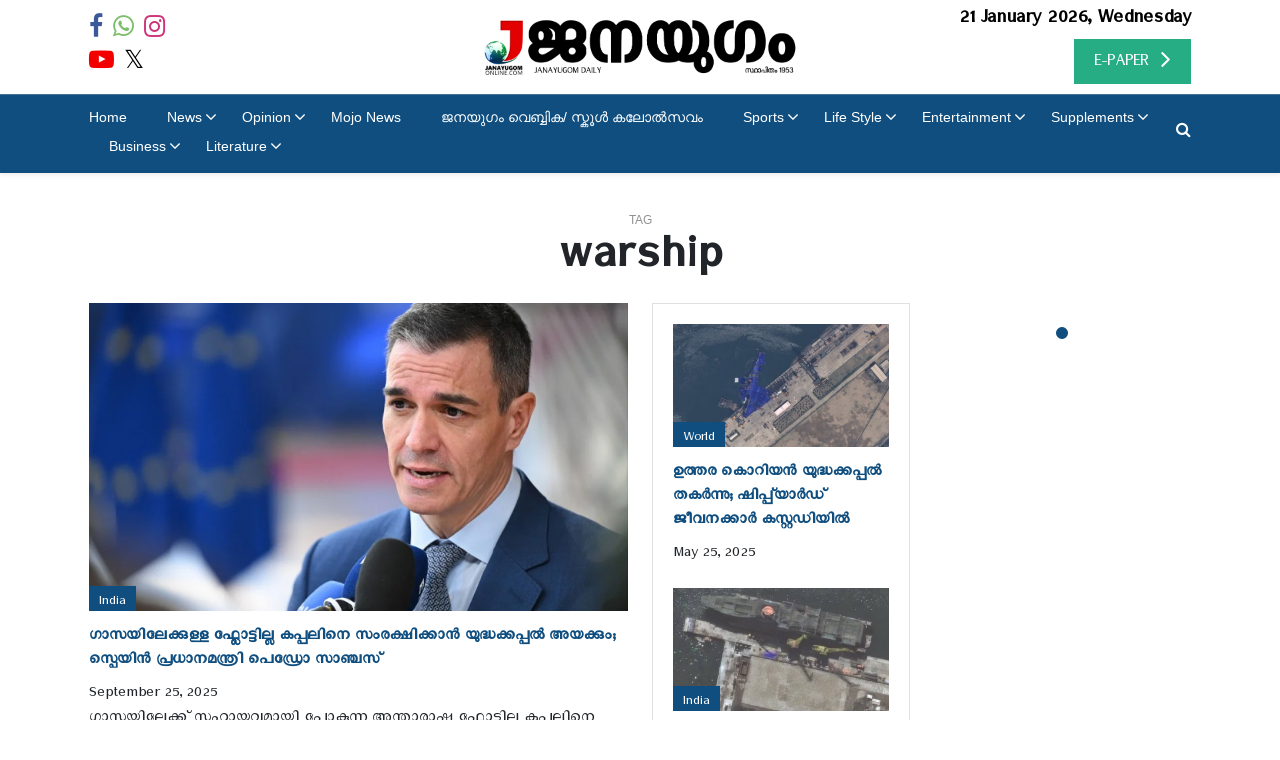

--- FILE ---
content_type: text/html; charset=UTF-8
request_url: https://janayugomonline.com/tag/warship/
body_size: 12076
content:
<!DOCTYPE html>
<html lang="en-US" itemscope itemtype="https://schema.org/WebSite">
<head>
    <meta charset="UTF-8">
    <meta http-equiv="X-UA-Compatible" content="IE=edge">
    <meta name="viewport" content="width=device-width, initial-scale=1">
    <link rel="stylesheet" href="https://cdnjs.cloudflare.com/ajax/libs/font-awesome/4.7.0/css/font-awesome.min.css">
    <title>warship - Janayugom Online</title>
<meta name='robots' content='max-image-preview:large' />
<link rel='dns-prefetch' href='//platform-api.sharethis.com' />
<link rel="alternate" type="application/rss+xml" title="Janayugom Online &raquo; Feed" href="https://janayugomonline.com/feed/" />
<link rel="alternate" type="application/rss+xml" title="Janayugom Online &raquo; warship Tag Feed" href="https://janayugomonline.com/tag/warship/feed/" />
<style id='wp-img-auto-sizes-contain-inline-css' type='text/css'>
img:is([sizes=auto i],[sizes^="auto," i]){contain-intrinsic-size:3000px 1500px}
/*# sourceURL=wp-img-auto-sizes-contain-inline-css */
</style>

<style id='wp-emoji-styles-inline-css' type='text/css'>

	img.wp-smiley, img.emoji {
		display: inline !important;
		border: none !important;
		box-shadow: none !important;
		height: 1em !important;
		width: 1em !important;
		margin: 0 0.07em !important;
		vertical-align: -0.1em !important;
		background: none !important;
		padding: 0 !important;
	}
/*# sourceURL=wp-emoji-styles-inline-css */
</style>
<link rel='stylesheet' id='wp-block-library-css' href='https://janayugomonline.com/wp-includes/css/dist/block-library/style.min.css?ver=6.9' type='text/css' media='all' />
<style id='global-styles-inline-css' type='text/css'>
:root{--wp--preset--aspect-ratio--square: 1;--wp--preset--aspect-ratio--4-3: 4/3;--wp--preset--aspect-ratio--3-4: 3/4;--wp--preset--aspect-ratio--3-2: 3/2;--wp--preset--aspect-ratio--2-3: 2/3;--wp--preset--aspect-ratio--16-9: 16/9;--wp--preset--aspect-ratio--9-16: 9/16;--wp--preset--color--black: #000000;--wp--preset--color--cyan-bluish-gray: #abb8c3;--wp--preset--color--white: #ffffff;--wp--preset--color--pale-pink: #f78da7;--wp--preset--color--vivid-red: #cf2e2e;--wp--preset--color--luminous-vivid-orange: #ff6900;--wp--preset--color--luminous-vivid-amber: #fcb900;--wp--preset--color--light-green-cyan: #7bdcb5;--wp--preset--color--vivid-green-cyan: #00d084;--wp--preset--color--pale-cyan-blue: #8ed1fc;--wp--preset--color--vivid-cyan-blue: #0693e3;--wp--preset--color--vivid-purple: #9b51e0;--wp--preset--gradient--vivid-cyan-blue-to-vivid-purple: linear-gradient(135deg,rgb(6,147,227) 0%,rgb(155,81,224) 100%);--wp--preset--gradient--light-green-cyan-to-vivid-green-cyan: linear-gradient(135deg,rgb(122,220,180) 0%,rgb(0,208,130) 100%);--wp--preset--gradient--luminous-vivid-amber-to-luminous-vivid-orange: linear-gradient(135deg,rgb(252,185,0) 0%,rgb(255,105,0) 100%);--wp--preset--gradient--luminous-vivid-orange-to-vivid-red: linear-gradient(135deg,rgb(255,105,0) 0%,rgb(207,46,46) 100%);--wp--preset--gradient--very-light-gray-to-cyan-bluish-gray: linear-gradient(135deg,rgb(238,238,238) 0%,rgb(169,184,195) 100%);--wp--preset--gradient--cool-to-warm-spectrum: linear-gradient(135deg,rgb(74,234,220) 0%,rgb(151,120,209) 20%,rgb(207,42,186) 40%,rgb(238,44,130) 60%,rgb(251,105,98) 80%,rgb(254,248,76) 100%);--wp--preset--gradient--blush-light-purple: linear-gradient(135deg,rgb(255,206,236) 0%,rgb(152,150,240) 100%);--wp--preset--gradient--blush-bordeaux: linear-gradient(135deg,rgb(254,205,165) 0%,rgb(254,45,45) 50%,rgb(107,0,62) 100%);--wp--preset--gradient--luminous-dusk: linear-gradient(135deg,rgb(255,203,112) 0%,rgb(199,81,192) 50%,rgb(65,88,208) 100%);--wp--preset--gradient--pale-ocean: linear-gradient(135deg,rgb(255,245,203) 0%,rgb(182,227,212) 50%,rgb(51,167,181) 100%);--wp--preset--gradient--electric-grass: linear-gradient(135deg,rgb(202,248,128) 0%,rgb(113,206,126) 100%);--wp--preset--gradient--midnight: linear-gradient(135deg,rgb(2,3,129) 0%,rgb(40,116,252) 100%);--wp--preset--font-size--small: 13px;--wp--preset--font-size--medium: 20px;--wp--preset--font-size--large: 36px;--wp--preset--font-size--x-large: 42px;--wp--preset--spacing--20: 0.44rem;--wp--preset--spacing--30: 0.67rem;--wp--preset--spacing--40: 1rem;--wp--preset--spacing--50: 1.5rem;--wp--preset--spacing--60: 2.25rem;--wp--preset--spacing--70: 3.38rem;--wp--preset--spacing--80: 5.06rem;--wp--preset--shadow--natural: 6px 6px 9px rgba(0, 0, 0, 0.2);--wp--preset--shadow--deep: 12px 12px 50px rgba(0, 0, 0, 0.4);--wp--preset--shadow--sharp: 6px 6px 0px rgba(0, 0, 0, 0.2);--wp--preset--shadow--outlined: 6px 6px 0px -3px rgb(255, 255, 255), 6px 6px rgb(0, 0, 0);--wp--preset--shadow--crisp: 6px 6px 0px rgb(0, 0, 0);}:where(.is-layout-flex){gap: 0.5em;}:where(.is-layout-grid){gap: 0.5em;}body .is-layout-flex{display: flex;}.is-layout-flex{flex-wrap: wrap;align-items: center;}.is-layout-flex > :is(*, div){margin: 0;}body .is-layout-grid{display: grid;}.is-layout-grid > :is(*, div){margin: 0;}:where(.wp-block-columns.is-layout-flex){gap: 2em;}:where(.wp-block-columns.is-layout-grid){gap: 2em;}:where(.wp-block-post-template.is-layout-flex){gap: 1.25em;}:where(.wp-block-post-template.is-layout-grid){gap: 1.25em;}.has-black-color{color: var(--wp--preset--color--black) !important;}.has-cyan-bluish-gray-color{color: var(--wp--preset--color--cyan-bluish-gray) !important;}.has-white-color{color: var(--wp--preset--color--white) !important;}.has-pale-pink-color{color: var(--wp--preset--color--pale-pink) !important;}.has-vivid-red-color{color: var(--wp--preset--color--vivid-red) !important;}.has-luminous-vivid-orange-color{color: var(--wp--preset--color--luminous-vivid-orange) !important;}.has-luminous-vivid-amber-color{color: var(--wp--preset--color--luminous-vivid-amber) !important;}.has-light-green-cyan-color{color: var(--wp--preset--color--light-green-cyan) !important;}.has-vivid-green-cyan-color{color: var(--wp--preset--color--vivid-green-cyan) !important;}.has-pale-cyan-blue-color{color: var(--wp--preset--color--pale-cyan-blue) !important;}.has-vivid-cyan-blue-color{color: var(--wp--preset--color--vivid-cyan-blue) !important;}.has-vivid-purple-color{color: var(--wp--preset--color--vivid-purple) !important;}.has-black-background-color{background-color: var(--wp--preset--color--black) !important;}.has-cyan-bluish-gray-background-color{background-color: var(--wp--preset--color--cyan-bluish-gray) !important;}.has-white-background-color{background-color: var(--wp--preset--color--white) !important;}.has-pale-pink-background-color{background-color: var(--wp--preset--color--pale-pink) !important;}.has-vivid-red-background-color{background-color: var(--wp--preset--color--vivid-red) !important;}.has-luminous-vivid-orange-background-color{background-color: var(--wp--preset--color--luminous-vivid-orange) !important;}.has-luminous-vivid-amber-background-color{background-color: var(--wp--preset--color--luminous-vivid-amber) !important;}.has-light-green-cyan-background-color{background-color: var(--wp--preset--color--light-green-cyan) !important;}.has-vivid-green-cyan-background-color{background-color: var(--wp--preset--color--vivid-green-cyan) !important;}.has-pale-cyan-blue-background-color{background-color: var(--wp--preset--color--pale-cyan-blue) !important;}.has-vivid-cyan-blue-background-color{background-color: var(--wp--preset--color--vivid-cyan-blue) !important;}.has-vivid-purple-background-color{background-color: var(--wp--preset--color--vivid-purple) !important;}.has-black-border-color{border-color: var(--wp--preset--color--black) !important;}.has-cyan-bluish-gray-border-color{border-color: var(--wp--preset--color--cyan-bluish-gray) !important;}.has-white-border-color{border-color: var(--wp--preset--color--white) !important;}.has-pale-pink-border-color{border-color: var(--wp--preset--color--pale-pink) !important;}.has-vivid-red-border-color{border-color: var(--wp--preset--color--vivid-red) !important;}.has-luminous-vivid-orange-border-color{border-color: var(--wp--preset--color--luminous-vivid-orange) !important;}.has-luminous-vivid-amber-border-color{border-color: var(--wp--preset--color--luminous-vivid-amber) !important;}.has-light-green-cyan-border-color{border-color: var(--wp--preset--color--light-green-cyan) !important;}.has-vivid-green-cyan-border-color{border-color: var(--wp--preset--color--vivid-green-cyan) !important;}.has-pale-cyan-blue-border-color{border-color: var(--wp--preset--color--pale-cyan-blue) !important;}.has-vivid-cyan-blue-border-color{border-color: var(--wp--preset--color--vivid-cyan-blue) !important;}.has-vivid-purple-border-color{border-color: var(--wp--preset--color--vivid-purple) !important;}.has-vivid-cyan-blue-to-vivid-purple-gradient-background{background: var(--wp--preset--gradient--vivid-cyan-blue-to-vivid-purple) !important;}.has-light-green-cyan-to-vivid-green-cyan-gradient-background{background: var(--wp--preset--gradient--light-green-cyan-to-vivid-green-cyan) !important;}.has-luminous-vivid-amber-to-luminous-vivid-orange-gradient-background{background: var(--wp--preset--gradient--luminous-vivid-amber-to-luminous-vivid-orange) !important;}.has-luminous-vivid-orange-to-vivid-red-gradient-background{background: var(--wp--preset--gradient--luminous-vivid-orange-to-vivid-red) !important;}.has-very-light-gray-to-cyan-bluish-gray-gradient-background{background: var(--wp--preset--gradient--very-light-gray-to-cyan-bluish-gray) !important;}.has-cool-to-warm-spectrum-gradient-background{background: var(--wp--preset--gradient--cool-to-warm-spectrum) !important;}.has-blush-light-purple-gradient-background{background: var(--wp--preset--gradient--blush-light-purple) !important;}.has-blush-bordeaux-gradient-background{background: var(--wp--preset--gradient--blush-bordeaux) !important;}.has-luminous-dusk-gradient-background{background: var(--wp--preset--gradient--luminous-dusk) !important;}.has-pale-ocean-gradient-background{background: var(--wp--preset--gradient--pale-ocean) !important;}.has-electric-grass-gradient-background{background: var(--wp--preset--gradient--electric-grass) !important;}.has-midnight-gradient-background{background: var(--wp--preset--gradient--midnight) !important;}.has-small-font-size{font-size: var(--wp--preset--font-size--small) !important;}.has-medium-font-size{font-size: var(--wp--preset--font-size--medium) !important;}.has-large-font-size{font-size: var(--wp--preset--font-size--large) !important;}.has-x-large-font-size{font-size: var(--wp--preset--font-size--x-large) !important;}
/*# sourceURL=global-styles-inline-css */
</style>

<style id='classic-theme-styles-inline-css' type='text/css'>
/*! This file is auto-generated */
.wp-block-button__link{color:#fff;background-color:#32373c;border-radius:9999px;box-shadow:none;text-decoration:none;padding:calc(.667em + 2px) calc(1.333em + 2px);font-size:1.125em}.wp-block-file__button{background:#32373c;color:#fff;text-decoration:none}
/*# sourceURL=/wp-includes/css/classic-themes.min.css */
</style>
<link rel='stylesheet' id='wp-components-css' href='https://janayugomonline.com/wp-includes/css/dist/components/style.min.css?ver=6.9' type='text/css' media='all' />
<link rel='stylesheet' id='wp-preferences-css' href='https://janayugomonline.com/wp-includes/css/dist/preferences/style.min.css?ver=6.9' type='text/css' media='all' />
<link rel='stylesheet' id='wp-block-editor-css' href='https://janayugomonline.com/wp-includes/css/dist/block-editor/style.min.css?ver=6.9' type='text/css' media='all' />
<link rel='stylesheet' id='popup-maker-block-library-style-css' href='https://janayugomonline.com/wp-content/plugins/popup-maker/dist/packages/block-library-style.css?ver=dbea705cfafe089d65f1' type='text/css' media='all' />
<link rel='stylesheet' id='share-this-share-buttons-sticky-css' href='https://janayugomonline.com/wp-content/plugins/sharethis-share-buttons/css/mu-style.css?ver=1755092985' type='text/css' media='all' />
<link rel='stylesheet' id='theme-style-css' href='https://janayugomonline.com/wp-content/themes/janayugom/style.css?ver=1.0.0' type='text/css' media='all' />
<link rel='stylesheet' id='bootstrap-css' href='https://janayugomonline.com/wp-content/themes/janayugom/css/bootstrap.min.css?ver=6.9' type='text/css' media='all' />
<link rel='stylesheet' id='slick-css' href='https://janayugomonline.com/wp-content/themes/janayugom/css/slick.css?ver=6.9' type='text/css' media='all' />
<link rel='stylesheet' id='style-css' href='https://janayugomonline.com/wp-content/themes/janayugom/css/style.css?ver=6.9' type='text/css' media='all' />
<link rel='stylesheet' id='custom_style-css' href='https://janayugomonline.com/wp-content/themes/janayugom/css/custom_style.css?ver=6.9' type='text/css' media='all' />
<link rel='stylesheet' id='responsive_style-css' href='https://janayugomonline.com/wp-content/themes/janayugom/css/responsive_style.css?ver=6.9' type='text/css' media='all' />
<link rel='stylesheet' id='icon-css' href='https://janayugomonline.com/wp-content/themes/janayugom/css/icon.css?ver=6.9' type='text/css' media='all' />
<style id='wp-typography-custom-inline-css' type='text/css'>
sub, sup{font-size: 75%;line-height: 100%}sup{vertical-align: 60%}sub{vertical-align: -10%}.amp{font-family: Baskerville, "Goudy Old Style", Palatino, "Book Antiqua", "Warnock Pro", serif;font-size: 1.1em;font-style: italic;font-weight: normal;line-height: 1em}.caps{font-size: 90%}.dquo{margin-left: -0.4em}.quo{margin-left: -0.2em}.pull-single{margin-left: -0.15em}.push-single{margin-right: 0.15em}.pull-double{margin-left: -0.38em}.push-double{margin-right: 0.38em}
/*# sourceURL=wp-typography-custom-inline-css */
</style>
<style id='wp-typography-safari-font-workaround-inline-css' type='text/css'>
body {-webkit-font-feature-settings: "liga";font-feature-settings: "liga";-ms-font-feature-settings: normal;}
/*# sourceURL=wp-typography-safari-font-workaround-inline-css */
</style>
<style id='rocket-lazyload-inline-css' type='text/css'>
.rll-youtube-player{position:relative;padding-bottom:56.23%;height:0;overflow:hidden;max-width:100%;}.rll-youtube-player:focus-within{outline: 2px solid currentColor;outline-offset: 5px;}.rll-youtube-player iframe{position:absolute;top:0;left:0;width:100%;height:100%;z-index:100;background:0 0}.rll-youtube-player img{bottom:0;display:block;left:0;margin:auto;max-width:100%;width:100%;position:absolute;right:0;top:0;border:none;height:auto;-webkit-transition:.4s all;-moz-transition:.4s all;transition:.4s all}.rll-youtube-player img:hover{-webkit-filter:brightness(75%)}.rll-youtube-player .play{height:100%;width:100%;left:0;top:0;position:absolute;background:url(https://janayugomonline.com/wp-content/plugins/rocket-lazy-load/assets/img/youtube.png) no-repeat center;background-color: transparent !important;cursor:pointer;border:none;}
/*# sourceURL=rocket-lazyload-inline-css */
</style>
<script type="text/javascript" src="//platform-api.sharethis.com/js/sharethis.js?ver=2.3.6#property=610a69174a9625001f7864e1&amp;product=inline-buttons&amp;source=sharethis-share-buttons-wordpress" id="share-this-share-buttons-mu-js"></script>

<!-- OG: 3.2.3 -->
<meta property="og:image" content="https://janayugomonline.com/wp-content/uploads/2021/09/jfav.png"><meta property="og:type" content="website"><meta property="og:locale" content="en_US"><meta property="og:site_name" content="Janayugom Online"><meta property="og:url" content="https://janayugomonline.com/tag/warship/"><meta property="og:title" content="warship - Janayugom Online">

<meta property="twitter:partner" content="ogwp"><meta property="twitter:title" content="warship - Janayugom Online"><meta property="twitter:url" content="https://janayugomonline.com/tag/warship/">
<meta itemprop="image" content="https://janayugomonline.com/wp-content/uploads/2021/09/jfav.png"><meta itemprop="name" content="warship - Janayugom Online"><meta itemprop="tagline" content="Malayalam News Portal | Latest Malayalam News| Malayalam News | Kerala News | Malayalam Daily | Kerala political news | CPI-Communist Party of India | Epaper | Asian News | Latest Indian News | Online Newspaper | Online Indian newspaper | National News | International News | Health | Janayugam | Daily Newspaper | Sports | Business | Opinions | Articles | Editorial | Kerala Tourism | Kerala Travel | Breaking News | Movies | janayugomoline | Celebrities | Lifestyle | Photos &amp; Videos | Gulf News">
<!-- /OG -->

<link rel="https://api.w.org/" href="https://janayugomonline.com/wp-json/" /><link rel="alternate" title="JSON" type="application/json" href="https://janayugomonline.com/wp-json/wp/v2/tags/218074" /><link rel="EditURI" type="application/rsd+xml" title="RSD" href="https://janayugomonline.com/xmlrpc.php?rsd" />
<meta name="generator" content="WordPress 6.9" />
<style type="text/css">@media only screen and (min-width: 1024px){li#menu-item-524405 ul.mega_dropdown{left:unset!important;right:100% !important;top:-13px!important;}}</style>
<script async id='zwidget' src='https://scriplib.zeeker.com/app.bundle.js?id=b075897a-adaf-4905-ab01-a0e65679c859&amp;tagname='></script><!-- There is no amphtml version available for this URL. --><link rel="icon" href="https://janayugomonline.com/wp-content/uploads/2021/09/jfav.png" sizes="32x32" />
<link rel="icon" href="https://janayugomonline.com/wp-content/uploads/2021/09/jfav.png" sizes="192x192" />
<link rel="apple-touch-icon" href="https://janayugomonline.com/wp-content/uploads/2021/09/jfav.png" />
<meta name="msapplication-TileImage" content="https://janayugomonline.com/wp-content/uploads/2021/09/jfav.png" />
		<style type="text/css" id="wp-custom-css">
			@media (min-width: 1200px) {
  .container {
			max-width: 90%;
	}
}
@media (min-width: 992px) {
	header .header-bottom ul.menu {
			justify-content: left;
	}
	header .header-bottom ul.menu>li:first-child {
			padding-left: 0px;
	}	
}
@media (max-width: 767px) {
	.author_img {
		margin-bottom: 15px;
	}
}
/*body.home .date {
	display: none;
}*/
.fa-twitter:before {
    content: "𝕏";
}
.header-top .fa-twitter:before {
    color: black;
}
.footer-bottom .fa-twitter:before {
    color: #CCC;
}
i.fa {
    font-family: 'FontAwesome' !important;
}		</style>
		<noscript><style id="rocket-lazyload-nojs-css">.rll-youtube-player, [data-lazy-src]{display:none !important;}</style></noscript>	<script async src="https://pagead2.googlesyndication.com/pagead/js/adsbygoogle.js?client=ca-pub-5104959676479695"
     crossorigin="anonymous"></script>
</head>
<body class="archive tag tag-warship tag-218074 wp-theme-janayugom">

<header>
    <div class="header-top" style=" --background-color : #fff; --font-color : #000;">
        <div class="container">
            <div class="row align-items-center">
                <div class="col-lg-3 col-md-12 min-992">
                    <div class="row align-items-center">
                        <div class="col-lg-6 col-md-12">
                            <ul class="social_links"><li><a href="https://www.facebook.com/janayugomdaily" target="_blank"><i class="fa fa-facebook" aria-hidden="true"></i></a></li><li><a href="https://wa.me/<919846954321>" target="_blank"><i class="fa fa-whatsapp" aria-hidden="true"></i></a></li><li><a href="https://www.instagram.com/janayugomonline/" target="_blank"><i class="fa fa-instagram" aria-hidden="true"></i></a></li><li><a href="https://www.youtube.com/c/JANAYUGOMONLINEOfficial" target="_blank"><i class="fa fa-youtube-play" aria-hidden="true"></i></a></li><li><a href="https://x.com/janayugomo" target="_blank"><i class="fa fa-twitter" aria-hidden="true"></i></a></li></ul>                        </div>
                        <div class="col-lg-6 col-md-12">
                            <div class="highlights"></div>                        </div>
                    </div>
                </div>
                <div class="col-lg-6 col-7">
                    <div class="header_logo"><a href="https://janayugomonline.com"><img src="data:image/svg+xml,%3Csvg%20xmlns='http://www.w3.org/2000/svg'%20viewBox='0%200%200%200'%3E%3C/svg%3E" data-lazy-src="https://janayugomonline.com/wp-content/uploads/2022/06/janayugomonline_logo.png"><noscript><img src="https://janayugomonline.com/wp-content/uploads/2022/06/janayugomonline_logo.png"></noscript></a></div>                </div>
                <div class="col-lg-3 col-5">
                    <div class="date"> 
						 21 January 2026, Wednesday						<!--January 21, 2026 Wednesday -->
                    </div>
                    <div class="max-991 mob-header-action-icons">
                        	<button type="button" class="search-btn" data-toggle="modal" data-target="#searchForm">
              		<i class="fa fa-search" aria-hidden="true"></i>
            	</button>                        <div class="max-991"><div class="e_paper_link"><a href="http://epaper.janayugomonline.com/" target="_blank"><span class="min-992">E-PAPER</span><span class="max-991"><img src="data:image/svg+xml,%3Csvg%20xmlns='http://www.w3.org/2000/svg'%20viewBox='0%200%200%200'%3E%3C/svg%3E" alt="E-PAPER" data-lazy-src="https://janayugomonline.com/wp-content/uploads/2022/06/e_paper_32.jpg"><noscript><img src="https://janayugomonline.com/wp-content/uploads/2022/06/e_paper_32.jpg" alt="E-PAPER"></noscript></span></a></div></div>
                        <div class="breadcrumbs">
                            <span></span>
                            <span></span>
                            <span></span>
                        </div>
                    </div>
                    <div class="min-992"><div class="e_paper_link"><a href="http://epaper.janayugomonline.com/" target="_blank"><span class="min-992">E-PAPER</span><span class="max-991"><img src="data:image/svg+xml,%3Csvg%20xmlns='http://www.w3.org/2000/svg'%20viewBox='0%200%200%200'%3E%3C/svg%3E" alt="E-PAPER" data-lazy-src="https://janayugomonline.com/wp-content/uploads/2022/06/e_paper_32.jpg"><noscript><img src="https://janayugomonline.com/wp-content/uploads/2022/06/e_paper_32.jpg" alt="E-PAPER"></noscript></span></a></div></div>
                </div>
            </div>
        </div>
    </div>
    <div class="header-bottom" id="stickyHeader" style=" --background-color : #0f4e7f; --font-color : #ffffff;">
        <div class="container">
            <ul id="menu-menu" class="menu"><li id="menu-item-622728" class="menu-item menu-item-type-post_type menu-item-object-page menu-item-home menu-item-622728"><a href="https://janayugomonline.com/">Home</a></li>
<li id="menu-item-701" class="menu-item menu-item-type-taxonomy menu-item-object-category menu-item-has-children menu-item-701"><a href="https://janayugomonline.com/category/cat-news/">News</a>
<ul class="sub-menu">
	<li id="menu-item-294453" class="menu-item menu-item-type-taxonomy menu-item-object-category menu-item-294453"><a href="https://janayugomonline.com/category/cat-news/kerala/">Kerala</a></li>
	<li id="menu-item-348" class="menu-item menu-item-type-taxonomy menu-item-object-category menu-item-348"><a href="https://janayugomonline.com/category/cat-news/india/">India</a></li>
	<li id="menu-item-347" class="menu-item menu-item-type-taxonomy menu-item-object-category menu-item-347"><a href="https://janayugomonline.com/category/cat-news/world/">World</a></li>
	<li id="menu-item-423912" class="menu-item menu-item-type-taxonomy menu-item-object-category menu-item-423912"><a href="https://janayugomonline.com/category/pravasi/">Pravasi</a></li>
	<li id="menu-item-655221" class="menu-item menu-item-type-taxonomy menu-item-object-category menu-item-655221"><a href="https://janayugomonline.com/category/cat-news/crime-news/">Crime News</a></li>
	<li id="menu-item-615" class="menu-item menu-item-type-taxonomy menu-item-object-category menu-item-has-children menu-item-615"><a href="https://janayugomonline.com/category/district-news/">District News</a>
	<ul class="sub-menu">
		<li id="menu-item-526348" class="menu-item menu-item-type-taxonomy menu-item-object-category menu-item-526348"><a href="https://janayugomonline.com/category/district-news/thiruvananthapuram/">Thiruvananthapuram</a></li>
		<li id="menu-item-526347" class="menu-item menu-item-type-taxonomy menu-item-object-category menu-item-526347"><a href="https://janayugomonline.com/category/district-news/kollam/">Kollam</a></li>
		<li id="menu-item-526345" class="menu-item menu-item-type-taxonomy menu-item-object-category menu-item-526345"><a href="https://janayugomonline.com/category/district-news/pathanamthitta/">Pathanamthitta</a></li>
		<li id="menu-item-526346" class="menu-item menu-item-type-taxonomy menu-item-object-category menu-item-526346"><a href="https://janayugomonline.com/category/district-news/alappuzha/">Alappuzha</a></li>
		<li id="menu-item-526344" class="menu-item menu-item-type-taxonomy menu-item-object-category menu-item-526344"><a href="https://janayugomonline.com/category/district-news/kottayam/">Kottayam</a></li>
		<li id="menu-item-526343" class="menu-item menu-item-type-taxonomy menu-item-object-category menu-item-526343"><a href="https://janayugomonline.com/category/district-news/idukki/">Idukki</a></li>
		<li id="menu-item-526342" class="menu-item menu-item-type-taxonomy menu-item-object-category menu-item-526342"><a href="https://janayugomonline.com/category/district-news/ernakulam/">Ernakulam</a></li>
		<li id="menu-item-526341" class="menu-item menu-item-type-taxonomy menu-item-object-category menu-item-526341"><a href="https://janayugomonline.com/category/district-news/thrissur/">Thrissur</a></li>
		<li id="menu-item-526340" class="menu-item menu-item-type-taxonomy menu-item-object-category menu-item-526340"><a href="https://janayugomonline.com/category/district-news/palakkad/">Palakkad</a></li>
		<li id="menu-item-526339" class="menu-item menu-item-type-taxonomy menu-item-object-category menu-item-526339"><a href="https://janayugomonline.com/category/district-news/malappuram/">Malappuram</a></li>
		<li id="menu-item-526338" class="menu-item menu-item-type-taxonomy menu-item-object-category menu-item-526338"><a href="https://janayugomonline.com/category/district-news/kozhikode/">Kozhikode</a></li>
		<li id="menu-item-526350" class="menu-item menu-item-type-taxonomy menu-item-object-category menu-item-526350"><a href="https://janayugomonline.com/category/district-news/wayanad/">Wayanad</a></li>
		<li id="menu-item-526337" class="menu-item menu-item-type-taxonomy menu-item-object-category menu-item-526337"><a href="https://janayugomonline.com/category/district-news/kannur/">Kannur</a></li>
		<li id="menu-item-526349" class="menu-item menu-item-type-taxonomy menu-item-object-category menu-item-526349"><a href="https://janayugomonline.com/category/district-news/kasaragod/">Kasaragod</a></li>
	</ul>
</li>
	<li id="menu-item-625048" class="menu-item menu-item-type-taxonomy menu-item-object-category menu-item-625048"><a href="https://janayugomonline.com/category/cat-news/niyamasabha-news/">നിയമസഭ വാര്‍ത്തകള്‍</a></li>
</ul>
</li>
<li id="menu-item-458" class="menu-item menu-item-type-taxonomy menu-item-object-category menu-item-has-children menu-item-458"><a href="https://janayugomonline.com/category/opinion/">Opinion</a>
<ul class="sub-menu">
	<li id="menu-item-463" class="menu-item menu-item-type-taxonomy menu-item-object-category menu-item-463"><a href="https://janayugomonline.com/category/opinion/editorial/">Editorial</a></li>
	<li id="menu-item-461" class="menu-item menu-item-type-taxonomy menu-item-object-category menu-item-461"><a href="https://janayugomonline.com/category/opinion/columns/">Columns</a></li>
	<li id="menu-item-459" class="menu-item menu-item-type-taxonomy menu-item-object-category menu-item-459"><a href="https://janayugomonline.com/category/opinion/articles/">Articles</a></li>
	<li id="menu-item-464" class="menu-item menu-item-type-taxonomy menu-item-object-category menu-item-464"><a href="https://janayugomonline.com/category/opinion/interview/">Interview</a></li>
	<li id="menu-item-462" class="menu-item menu-item-type-taxonomy menu-item-object-category menu-item-462"><a href="https://janayugomonline.com/category/opinion/comment/">Comment</a></li>
	<li id="menu-item-465" class="menu-item menu-item-type-taxonomy menu-item-object-category menu-item-465"><a href="https://janayugomonline.com/category/opinion/letters/">Letters</a></li>
</ul>
</li>
<li id="menu-item-655230" class="menu-item menu-item-type-taxonomy menu-item-object-category menu-item-655230"><a href="https://janayugomonline.com/category/cat-news/mojo-news/">Mojo News</a></li>
<li id="menu-item-655229" class="menu-item menu-item-type-taxonomy menu-item-object-category menu-item-655229"><a href="https://janayugomonline.com/category/janayugom-webika/">ജനയുഗം വെബ്ബിക/ സ്കൂള്‍ കലോല്‍സവം</a></li>
<li id="menu-item-584460" class="menu-item menu-item-type-taxonomy menu-item-object-category menu-item-has-children menu-item-584460"><a href="https://janayugomonline.com/category/sports/">Sports</a>
<ul class="sub-menu">
	<li id="menu-item-584511" class="menu-item menu-item-type-taxonomy menu-item-object-category menu-item-584511"><a href="https://janayugomonline.com/category/sports/football/">Football</a></li>
	<li id="menu-item-584502" class="menu-item menu-item-type-taxonomy menu-item-object-category menu-item-584502"><a href="https://janayugomonline.com/category/sports/cricket/">Cricket</a></li>
	<li id="menu-item-584503" class="menu-item menu-item-type-taxonomy menu-item-object-category menu-item-584503"><a href="https://janayugomonline.com/category/sports/athletics/">Athletics</a></li>
</ul>
</li>
<li id="menu-item-584459" class="menu-item menu-item-type-taxonomy menu-item-object-category menu-item-has-children menu-item-584459"><a href="https://janayugomonline.com/category/life-style/">Life style</a>
<ul class="sub-menu">
	<li id="menu-item-584510" class="menu-item menu-item-type-taxonomy menu-item-object-category menu-item-584510"><a href="https://janayugomonline.com/category/life-style/health/">Health</a></li>
	<li id="menu-item-584512" class="menu-item menu-item-type-taxonomy menu-item-object-category menu-item-584512"><a href="https://janayugomonline.com/category/life-style/food/">Food</a></li>
</ul>
</li>
<li id="menu-item-468" class="menu-item menu-item-type-taxonomy menu-item-object-category menu-item-has-children menu-item-468"><a href="https://janayugomonline.com/category/entertainment/">Entertainment</a>
<ul class="sub-menu">
	<li id="menu-item-470" class="menu-item menu-item-type-taxonomy menu-item-object-category menu-item-470"><a href="https://janayugomonline.com/category/entertainment/cinema/">Cinema</a></li>
	<li id="menu-item-471" class="menu-item menu-item-type-taxonomy menu-item-object-category menu-item-471"><a href="https://janayugomonline.com/category/entertainment/music/">Music</a></li>
	<li id="menu-item-584492" class="menu-item menu-item-type-taxonomy menu-item-object-category menu-item-584492"><a href="https://janayugomonline.com/category/entertainment/theatre/">Theatre</a></li>
	<li id="menu-item-584493" class="menu-item menu-item-type-taxonomy menu-item-object-category menu-item-584493"><a href="https://janayugomonline.com/category/entertainment/reviews/">Reviews</a></li>
</ul>
</li>
<li id="menu-item-584455" class="menu-item menu-item-type-taxonomy menu-item-object-category menu-item-has-children menu-item-584455"><a href="https://janayugomonline.com/category/supplements/">Supplements</a>
<ul class="sub-menu">
	<li id="menu-item-584535" class="menu-item menu-item-type-taxonomy menu-item-object-category menu-item-584535"><a href="https://janayugomonline.com/category/supplements/vaarantham/">Vaarantham</a></li>
	<li id="menu-item-584531" class="menu-item menu-item-type-taxonomy menu-item-object-category menu-item-584531"><a href="https://janayugomonline.com/category/supplements/sahapadi/">Sahapadi</a></li>
	<li id="menu-item-655223" class="menu-item menu-item-type-taxonomy menu-item-object-category menu-item-655223"><a href="https://janayugomonline.com/category/supplements/sthreeyugom/">Sthreeyugom</a></li>
</ul>
</li>
<li id="menu-item-584454" class="menu-item menu-item-type-taxonomy menu-item-object-category menu-item-has-children menu-item-584454"><a href="https://janayugomonline.com/category/business/">Business</a>
<ul class="sub-menu">
	<li id="menu-item-584501" class="menu-item menu-item-type-taxonomy menu-item-object-category menu-item-584501"><a href="https://janayugomonline.com/category/business/agri-business/">Agri Business</a></li>
	<li id="menu-item-584496" class="menu-item menu-item-type-taxonomy menu-item-object-category menu-item-584496"><a href="https://janayugomonline.com/category/business/industry/">Industry</a></li>
	<li id="menu-item-584497" class="menu-item menu-item-type-taxonomy menu-item-object-category menu-item-584497"><a href="https://janayugomonline.com/category/business/economy/">Economy</a></li>
	<li id="menu-item-584498" class="menu-item menu-item-type-taxonomy menu-item-object-category menu-item-584498"><a href="https://janayugomonline.com/category/business/markets/">Markets</a></li>
	<li id="menu-item-584499" class="menu-item menu-item-type-taxonomy menu-item-object-category menu-item-584499"><a href="https://janayugomonline.com/category/business/budget/">Budget</a></li>
	<li id="menu-item-584505" class="menu-item menu-item-type-taxonomy menu-item-object-category menu-item-584505"><a href="https://janayugomonline.com/category/advertorial/">Advertorial</a></li>
</ul>
</li>
<li id="menu-item-584457" class="menu-item menu-item-type-taxonomy menu-item-object-category menu-item-has-children menu-item-584457"><a href="https://janayugomonline.com/category/literature/">Literature</a>
<ul class="sub-menu">
	<li id="menu-item-584522" class="menu-item menu-item-type-taxonomy menu-item-object-category menu-item-584522"><a href="https://janayugomonline.com/category/literature/fiction/">Fiction</a></li>
	<li id="menu-item-584521" class="menu-item menu-item-type-taxonomy menu-item-object-category menu-item-584521"><a href="https://janayugomonline.com/category/literature/non-fiction/">Non-Fiction</a></li>
</ul>
</li>
</ul>            <div class="min-992">	<button type="button" class="search-btn" data-toggle="modal" data-target="#searchForm">
              		<i class="fa fa-search" aria-hidden="true"></i>
            	</button></div>
        </div>
    </div>
</header>

<div class="news-content-section cat-inner_section"><div class="container"><div class="cat-title"><h5>TAG</h5><h1>warship</h1></div><div class="row"><div class="col-lg-6 col-md-12"><div class="full-hight-img"><div class="featured_img">
            <a href="https://janayugomonline.com/warship-to-escort-flotilla-to-gaza-prime-minister-of-spain-pedro-sanchez/"><img src="data:image/svg+xml,%3Csvg%20xmlns='http://www.w3.org/2000/svg'%20viewBox='0%200%200%200'%3E%3C/svg%3E" data-lazy-src="https://janayugomonline.com/wp-content/uploads/2025/09/1.0pedro.jpg"><noscript><img src="https://janayugomonline.com/wp-content/uploads/2025/09/1.0pedro.jpg"></noscript></a>
            <div class="cat_name_tag"><a href="https://janayugomonline.com/category/cat-news/india/">India</a></div>
          </div><div class="content-box"><div class="title normal_title"><a href="https://janayugomonline.com/warship-to-escort-flotilla-to-gaza-prime-minister-of-spain-pedro-sanchez/">ഗാസയിലേക്കുള്ള ഫ്ലോട്ടില്ല കപ്പലിനെ സംരക്ഷിക്കാൻ യുദ്ധക്കപ്പൽ അയക്കും; സ്പെയിൻ പ്രധാനമന്ത്രി പെഡ്രോ സാഞ്ചസ്</a></div><div class="date">September 25, 2025</div><div class="excerpt"><p>ഗാസയിലേക്ക് സഹായവുമായി പോകുന്ന അന്താരാഷ്ട്ര ഫ്ലോട്ടില്ല കപ്പലിനെ &nbsp;സംരക്ഷിക്കാൻ ഇറ്റലിക്കൊപ്പം ഒരു സൈനിക<a class="moretag" href="https://janayugomonline.com/warship-to-escort-flotilla-to-gaza-prime-minister-of-spain-pedro-sanchez/"> ... Read more</a></p></div></div></div></div><div class="col-lg-3 col-md-6"><div class="featured-other-news"><div class="col rectangle-img"><div class="featured_img">
            <a href="https://janayugomonline.com/north-korean-warship-crashes-shipyard-employees-in-custody/"><img src="data:image/svg+xml,%3Csvg%20xmlns='http://www.w3.org/2000/svg'%20viewBox='0%200%200%200'%3E%3C/svg%3E" data-lazy-src="https://janayugomonline.com/wp-content/uploads/2025/05/north-korea-warship-collapsed.jpg"><noscript><img src="https://janayugomonline.com/wp-content/uploads/2025/05/north-korea-warship-collapsed.jpg"></noscript></a>
            <div class="cat_name_tag"><a href="https://janayugomonline.com/category/cat-news/world/">World</a></div>
          </div><div class="title normal_title"><a href="https://janayugomonline.com/north-korean-warship-crashes-shipyard-employees-in-custody/">ഉത്തര കൊറിയൻ യുദ്ധക്കപ്പൽ തകർന്നു; ഷിപ്പ്‍യാർഡ് ജീവനക്കാർ കസ്റ്റഡിയിൽ</a></div><div class="date">May 25, 2025</div></div><div class="col rectangle-img"><div class="featured_img">
            <a href="https://janayugomonline.com/north-korea-to-prepare-countrys-largest-warship-satellite-image-is-out/"><img src="data:image/svg+xml,%3Csvg%20xmlns='http://www.w3.org/2000/svg'%20viewBox='0%200%200%200'%3E%3C/svg%3E" data-lazy-src="https://janayugomonline.com/wp-content/uploads/2025/04/north-korea-warship.jpg"><noscript><img src="https://janayugomonline.com/wp-content/uploads/2025/04/north-korea-warship.jpg"></noscript></a>
            <div class="cat_name_tag"><a href="https://janayugomonline.com/category/cat-news/india/">India</a></div>
          </div><div class="title normal_title"><a href="https://janayugomonline.com/north-korea-to-prepare-countrys-largest-warship-satellite-image-is-out/">രാജ്യത്തെ ഏറ്റവും വലിയ യുദ്ധക്കപ്പൽ ഒരുക്കാന്‍ ഉത്തര കൊറിയ; സാറ്റ്‌ലൈറ്റ് ചിത്രം പുറത്ത്</a></div><div class="date">April 17, 2025</div></div></div></div><div class="col-lg-3 col-md-6"><div class="adds-slides"></div></div></div><div class="row category_other_news_list"><div class="col-md-4"><div class="col rectangle-img"><div class="featured_img">
            <a href="https://janayugomonline.com/iranian-warship-to-red-sea/"><img src="data:image/svg+xml,%3Csvg%20xmlns='http://www.w3.org/2000/svg'%20viewBox='0%200%200%200'%3E%3C/svg%3E" data-lazy-src="https://janayugomonline.com/wp-content/uploads/2024/01/ship.jpg"><noscript><img src="https://janayugomonline.com/wp-content/uploads/2024/01/ship.jpg"></noscript></a>
            <div class="cat_name_tag"><a href="https://janayugomonline.com/category/cat-news/world/">World</a></div>
          </div><div class="content-box"><div class="title normal_title"><a href="https://janayugomonline.com/iranian-warship-to-red-sea/">ചെങ്കടലിലേക്ക് ഇറാന്‍ യുദ്ധക്കപ്പല്‍</a></div><div class="date">January 1, 2024</div><div class="excerpt"><p>ഇസ്രയേലിന്റെ ഗാസ ആക്രമണത്തിന് പിന്നാലെ ചെങ്കടലില്‍ ഉടലെടുത്ത സംഘര്‍ഷാവസ്ഥ കടുത്തു. ചെങ്കടലില്‍ യുദ്ധക്കപ്പല്‍<a class="moretag" href="https://janayugomonline.com/iranian-warship-to-red-sea/"> ... Read more</a></p></div></div></div></div><nav class="news-pagination"></nav></div></div></div>
<footer style=" --background-color : #0f4e7f; --font-color : #fff;">
	<div class="container">
		<div class="footer-top">
            <div class="footer_logo"><a href="https://janayugomonline.com"><img src="data:image/svg+xml,%3Csvg%20xmlns='http://www.w3.org/2000/svg'%20viewBox='0%200%200%200'%3E%3C/svg%3E" data-lazy-src="https://janayugomonline.com/wp-content/uploads/2022/06/logo_white.png"><noscript><img src="https://janayugomonline.com/wp-content/uploads/2022/06/logo_white.png"></noscript></a></div>			<div class="footer_menu">
				<ul id="menu-footer-menu" class="menu"><li id="menu-item-622025" class="menu-item menu-item-type-post_type menu-item-object-page menu-item-622025"><a href="https://janayugomonline.com/contact-us/">Contact Us</a></li>
<li id="menu-item-622027" class="menu-item menu-item-type-post_type menu-item-object-page menu-item-privacy-policy menu-item-622027"><a rel="privacy-policy" href="https://janayugomonline.com/privacy-policy/">Privacy Policy</a></li>
<li id="menu-item-622028" class="menu-item menu-item-type-custom menu-item-object-custom menu-item-622028"><a target="_blank" href="http://epaper.janayugomonline.com/">E‑Paper</a></li>
</ul>			</div>
		</div>
		<div class="footer-bottom">
			<div class="row">
				<div class="col-md-6 col-sm-12">
					<div class="copy-right">Copyright © 2022 by Janayugom Online. All Rights Reserved.</div>				</div>
				<div class="col-md-6 col-sm-12">
	                <ul class="social_links"><li><a href="https://www.facebook.com/janayugomdaily" target="_blank"><i class="fa fa-facebook" aria-hidden="true"></i></a></li><li><a href="https://wa.me/<919846954321>" target="_blank"><i class="fa fa-whatsapp" aria-hidden="true"></i></a></li><li><a href="https://www.instagram.com/janayugomonline/" target="_blank"><i class="fa fa-instagram" aria-hidden="true"></i></a></li><li><a href="https://www.youtube.com/c/JANAYUGOMONLINEOfficial" target="_blank"><i class="fa fa-youtube-play" aria-hidden="true"></i></a></li><li><a href="https://x.com/janayugomo" target="_blank"><i class="fa fa-twitter" aria-hidden="true"></i></a></li></ul>				
				</div>
			</div>
		</div>
	</div>
</footer>

<!-- Search popup -->
<div class="modal fade" id="searchForm" tabindex="-1" role="dialog" aria-hidden="true">
  <div class="modal-dialog modal-dialog-centered" role="document">
    <div class="modal-content">
        <div class="modal-body">
            <button type="button" class="close" data-dismiss="modal" aria-label="Close">
              <span aria-hidden="true">&times;</span>
            </button>
            <div class="search-form">
                <form action="https://janayugomonline.com/" method="get">
                    <button type="submit"><i class="fa fa-search" aria-hidden="true"></i></button>
                    <input type="text" name="s" id="search" value="" placeholder="What're we looking for ?" />
                </form>
            </div>
        </div>
    </div>
  </div>
</div>

<!-- Scroll to top -->
<div class="scroll_top" id="scroll_top"><i class="fa fa-arrow-up" aria-hidden="true"></i></div>

<script type="speculationrules">
{"prefetch":[{"source":"document","where":{"and":[{"href_matches":"/*"},{"not":{"href_matches":["/wp-*.php","/wp-admin/*","/wp-content/uploads/*","/wp-content/*","/wp-content/plugins/*","/wp-content/themes/janayugom/*","/*\\?(.+)"]}},{"not":{"selector_matches":"a[rel~=\"nofollow\"]"}},{"not":{"selector_matches":".no-prefetch, .no-prefetch a"}}]},"eagerness":"conservative"}]}
</script>
<script type="text/javascript" src="https://janayugomonline.com/wp-content/themes/janayugom/js/jquery.min.js?ver=1.0.0" id="theme-jquery-js"></script>
<script type="text/javascript" src="https://janayugomonline.com/wp-content/themes/janayugom/js/popper.min.js?ver=1.0.0" id="theme-popper-js"></script>
<script type="text/javascript" src="https://janayugomonline.com/wp-content/themes/janayugom/js/bootstrap.min.js?ver=1.0.0" id="theme-bootstrap-js"></script>
<script type="text/javascript" src="https://janayugomonline.com/wp-content/themes/janayugom/js/slick.min.js?ver=1.0.0" id="theme-slick-js"></script>
<script type="text/javascript" src="https://janayugomonline.com/wp-content/themes/janayugom/js/custom.js?ver=1.0.0" id="theme-custom-js"></script>
<script type="text/javascript" src="https://janayugomonline.com/wp-content/plugins/wp-typography/js/clean-clipboard.min.js?ver=5.11.0" id="wp-typography-cleanup-clipboard-js"></script>
<script id="wp-emoji-settings" type="application/json">
{"baseUrl":"https://s.w.org/images/core/emoji/17.0.2/72x72/","ext":".png","svgUrl":"https://s.w.org/images/core/emoji/17.0.2/svg/","svgExt":".svg","source":{"concatemoji":"https://janayugomonline.com/wp-includes/js/wp-emoji-release.min.js?ver=6.9"}}
</script>
<script type="module">
/* <![CDATA[ */
/*! This file is auto-generated */
const a=JSON.parse(document.getElementById("wp-emoji-settings").textContent),o=(window._wpemojiSettings=a,"wpEmojiSettingsSupports"),s=["flag","emoji"];function i(e){try{var t={supportTests:e,timestamp:(new Date).valueOf()};sessionStorage.setItem(o,JSON.stringify(t))}catch(e){}}function c(e,t,n){e.clearRect(0,0,e.canvas.width,e.canvas.height),e.fillText(t,0,0);t=new Uint32Array(e.getImageData(0,0,e.canvas.width,e.canvas.height).data);e.clearRect(0,0,e.canvas.width,e.canvas.height),e.fillText(n,0,0);const a=new Uint32Array(e.getImageData(0,0,e.canvas.width,e.canvas.height).data);return t.every((e,t)=>e===a[t])}function p(e,t){e.clearRect(0,0,e.canvas.width,e.canvas.height),e.fillText(t,0,0);var n=e.getImageData(16,16,1,1);for(let e=0;e<n.data.length;e++)if(0!==n.data[e])return!1;return!0}function u(e,t,n,a){switch(t){case"flag":return n(e,"\ud83c\udff3\ufe0f\u200d\u26a7\ufe0f","\ud83c\udff3\ufe0f\u200b\u26a7\ufe0f")?!1:!n(e,"\ud83c\udde8\ud83c\uddf6","\ud83c\udde8\u200b\ud83c\uddf6")&&!n(e,"\ud83c\udff4\udb40\udc67\udb40\udc62\udb40\udc65\udb40\udc6e\udb40\udc67\udb40\udc7f","\ud83c\udff4\u200b\udb40\udc67\u200b\udb40\udc62\u200b\udb40\udc65\u200b\udb40\udc6e\u200b\udb40\udc67\u200b\udb40\udc7f");case"emoji":return!a(e,"\ud83e\u1fac8")}return!1}function f(e,t,n,a){let r;const o=(r="undefined"!=typeof WorkerGlobalScope&&self instanceof WorkerGlobalScope?new OffscreenCanvas(300,150):document.createElement("canvas")).getContext("2d",{willReadFrequently:!0}),s=(o.textBaseline="top",o.font="600 32px Arial",{});return e.forEach(e=>{s[e]=t(o,e,n,a)}),s}function r(e){var t=document.createElement("script");t.src=e,t.defer=!0,document.head.appendChild(t)}a.supports={everything:!0,everythingExceptFlag:!0},new Promise(t=>{let n=function(){try{var e=JSON.parse(sessionStorage.getItem(o));if("object"==typeof e&&"number"==typeof e.timestamp&&(new Date).valueOf()<e.timestamp+604800&&"object"==typeof e.supportTests)return e.supportTests}catch(e){}return null}();if(!n){if("undefined"!=typeof Worker&&"undefined"!=typeof OffscreenCanvas&&"undefined"!=typeof URL&&URL.createObjectURL&&"undefined"!=typeof Blob)try{var e="postMessage("+f.toString()+"("+[JSON.stringify(s),u.toString(),c.toString(),p.toString()].join(",")+"));",a=new Blob([e],{type:"text/javascript"});const r=new Worker(URL.createObjectURL(a),{name:"wpTestEmojiSupports"});return void(r.onmessage=e=>{i(n=e.data),r.terminate(),t(n)})}catch(e){}i(n=f(s,u,c,p))}t(n)}).then(e=>{for(const n in e)a.supports[n]=e[n],a.supports.everything=a.supports.everything&&a.supports[n],"flag"!==n&&(a.supports.everythingExceptFlag=a.supports.everythingExceptFlag&&a.supports[n]);var t;a.supports.everythingExceptFlag=a.supports.everythingExceptFlag&&!a.supports.flag,a.supports.everything||((t=a.source||{}).concatemoji?r(t.concatemoji):t.wpemoji&&t.twemoji&&(r(t.twemoji),r(t.wpemoji)))});
//# sourceURL=https://janayugomonline.com/wp-includes/js/wp-emoji-loader.min.js
/* ]]> */
</script>
<script>window.lazyLoadOptions = [{
                elements_selector: "img[data-lazy-src],.rocket-lazyload,iframe[data-lazy-src]",
                data_src: "lazy-src",
                data_srcset: "lazy-srcset",
                data_sizes: "lazy-sizes",
                class_loading: "lazyloading",
                class_loaded: "lazyloaded",
                threshold: 300,
                callback_loaded: function(element) {
                    if ( element.tagName === "IFRAME" && element.dataset.rocketLazyload == "fitvidscompatible" ) {
                        if (element.classList.contains("lazyloaded") ) {
                            if (typeof window.jQuery != "undefined") {
                                if (jQuery.fn.fitVids) {
                                    jQuery(element).parent().fitVids();
                                }
                            }
                        }
                    }
                }},{
				elements_selector: ".rocket-lazyload",
				data_src: "lazy-src",
				data_srcset: "lazy-srcset",
				data_sizes: "lazy-sizes",
				class_loading: "lazyloading",
				class_loaded: "lazyloaded",
				threshold: 300,
			}];
        window.addEventListener('LazyLoad::Initialized', function (e) {
            var lazyLoadInstance = e.detail.instance;

            if (window.MutationObserver) {
                var observer = new MutationObserver(function(mutations) {
                    var image_count = 0;
                    var iframe_count = 0;
                    var rocketlazy_count = 0;

                    mutations.forEach(function(mutation) {
                        for (var i = 0; i < mutation.addedNodes.length; i++) {
                            if (typeof mutation.addedNodes[i].getElementsByTagName !== 'function') {
                                continue;
                            }

                            if (typeof mutation.addedNodes[i].getElementsByClassName !== 'function') {
                                continue;
                            }

                            images = mutation.addedNodes[i].getElementsByTagName('img');
                            is_image = mutation.addedNodes[i].tagName == "IMG";
                            iframes = mutation.addedNodes[i].getElementsByTagName('iframe');
                            is_iframe = mutation.addedNodes[i].tagName == "IFRAME";
                            rocket_lazy = mutation.addedNodes[i].getElementsByClassName('rocket-lazyload');

                            image_count += images.length;
			                iframe_count += iframes.length;
			                rocketlazy_count += rocket_lazy.length;

                            if(is_image){
                                image_count += 1;
                            }

                            if(is_iframe){
                                iframe_count += 1;
                            }
                        }
                    } );

                    if(image_count > 0 || iframe_count > 0 || rocketlazy_count > 0){
                        lazyLoadInstance.update();
                    }
                } );

                var b      = document.getElementsByTagName("body")[0];
                var config = { childList: true, subtree: true };

                observer.observe(b, config);
            }
        }, false);</script><script data-no-minify="1" async src="https://janayugomonline.com/wp-content/plugins/rocket-lazy-load/assets/js/16.1/lazyload.min.js"></script><script>function lazyLoadThumb(e,alt,l){var t='<img loading="lazy" src="https://i.ytimg.com/vi/ID/hqdefault.jpg" alt="" width="480" height="360">',a='<button class="play" aria-label="play Youtube video"></button>';if(l){t=t.replace('data-lazy-','');t=t.replace('loading="lazy"','');t=t.replace(/<noscript>.*?<\/noscript>/g,'');}t=t.replace('alt=""','alt="'+alt+'"');return t.replace("ID",e)+a}function lazyLoadYoutubeIframe(){var e=document.createElement("iframe"),t="ID?autoplay=1";t+=0===this.parentNode.dataset.query.length?"":"&"+this.parentNode.dataset.query;e.setAttribute("src",t.replace("ID",this.parentNode.dataset.src)),e.setAttribute("frameborder","0"),e.setAttribute("allowfullscreen","1"),e.setAttribute("allow","accelerometer; autoplay; encrypted-media; gyroscope; picture-in-picture"),this.parentNode.parentNode.replaceChild(e,this.parentNode)}document.addEventListener("DOMContentLoaded",function(){var exclusions=[];var e,t,p,u,l,a=document.getElementsByClassName("rll-youtube-player");for(t=0;t<a.length;t++)(e=document.createElement("div")),(u='https://i.ytimg.com/vi/ID/hqdefault.jpg'),(u=u.replace('ID',a[t].dataset.id)),(l=exclusions.some(exclusion=>u.includes(exclusion))),e.setAttribute("data-id",a[t].dataset.id),e.setAttribute("data-query",a[t].dataset.query),e.setAttribute("data-src",a[t].dataset.src),(e.innerHTML=lazyLoadThumb(a[t].dataset.id,a[t].dataset.alt,l)),a[t].appendChild(e),(p=e.querySelector(".play")),(p.onclick=lazyLoadYoutubeIframe)});</script><!-- -->
<script language=JavaScript>
function ieClicked() {
    if (document.all) {
        return false;
    }
}
function firefoxClicked(e) {
    if(document.layers||(document.getElementById&&!document.all)) {
        if (e.which==2||e.which==3) {
            return false;
        }
    }
}
if (document.layers){
    document.captureEvents(Event.MOUSEDOWN);
    document.onmousedown=firefoxClicked;
}else{
    document.onmouseup=firefoxClicked;
    document.oncontextmenu=ieClicked;
}
document.oncontextmenu=new Function("return false")
function disableselect(e){
    return false
    }
    function reEnable(){
    return true
    }
    document.onselectstart=new Function ("return false")
    if (window.sidebar){
    document.onmousedown=disableselect
    document.onclick=reEnable
    }
</script>
<script type="text/javascript">
var isNS = (navigator.appName == "Netscape") ? 1 : 0;

if(navigator.appName == "Netscape") document.captureEvents(Event.MOUSEDOWN||Event.MOUSEUP);

function mischandler(){
return false;
}

function mousehandler(e){
var myevent = (isNS) ? e : event;
var eventbutton = (isNS) ? myevent.which : myevent.button;
if((eventbutton==2)||(eventbutton==3)) return false;
}
document.oncontextmenu = mischandler;
document.onmousedown = mousehandler;
document.onmouseup = mousehandler;
var isCtrl = false;
document.onkeyup=function(e)
{
if(e.which == 17)
isCtrl=false;
}

document.onkeydown=function(e)
{
if(e.which == 17)
isCtrl=true;
if(((e.which == 85) || (e.which == 117) || (e.which == 65) || (e.which == 97) || (e.which == 83) || (e.which == 123) || (e.which == 67) || (e.which == 99)) && isCtrl == true)
{
// alert(‘Keyboard shortcuts are cool!’);
return false;
}
}
</script>
<!-- -->
<!-- Global site tag (gtag.js) - Google Analytics -->
<script async src="https://www.googletagmanager.com/gtag/js?id=UA-104509675-1"></script>
<script>
  window.dataLayer = window.dataLayer || [];
  function gtag(){dataLayer.push(arguments);}
  gtag('js', new Date());

  gtag('config', 'UA-104509675-1');
</script>
<!-- Google tag (gtag.js) -->
<script async src="https://www.googletagmanager.com/gtag/js?id=G-S5YGHHWEWC"></script>
<script>
  window.dataLayer = window.dataLayer || [];
  function gtag(){dataLayer.push(arguments);}
  gtag('js', new Date());

  gtag('config', 'G-S5YGHHWEWC');
</script>
</body>
</html>

<!-- Page supported by LiteSpeed Cache 7.6.2 on 2026-01-21 11:15:52 -->

--- FILE ---
content_type: text/html; charset=utf-8
request_url: https://www.google.com/recaptcha/api2/aframe
body_size: 266
content:
<!DOCTYPE HTML><html><head><meta http-equiv="content-type" content="text/html; charset=UTF-8"></head><body><script nonce="j8oRD_1W-tm_Jskq1niYPg">/** Anti-fraud and anti-abuse applications only. See google.com/recaptcha */ try{var clients={'sodar':'https://pagead2.googlesyndication.com/pagead/sodar?'};window.addEventListener("message",function(a){try{if(a.source===window.parent){var b=JSON.parse(a.data);var c=clients[b['id']];if(c){var d=document.createElement('img');d.src=c+b['params']+'&rc='+(localStorage.getItem("rc::a")?sessionStorage.getItem("rc::b"):"");window.document.body.appendChild(d);sessionStorage.setItem("rc::e",parseInt(sessionStorage.getItem("rc::e")||0)+1);localStorage.setItem("rc::h",'1768974357319');}}}catch(b){}});window.parent.postMessage("_grecaptcha_ready", "*");}catch(b){}</script></body></html>

--- FILE ---
content_type: text/css
request_url: https://janayugomonline.com/wp-content/themes/janayugom/css/style.css?ver=6.9
body_size: 713
content:
@font-face {
    font-family: 'bjan';
    src: url('../../janayugom/fonts/bjan.otf') format('OpenType');
}
@font-face {
    font-family: 'ejan-c';
    src: url('../../janayugom/fonts/ejan-c.otf') format('OpenType');
}
@font-face {
    font-family: 'etnj-r';
    src: url('../../janayugom/fonts/etnj-r.otf') format('OpenType');
}
@font-face {
    font-family: 'etnj-xb';
    src: url('../../janayugom/fonts/etnj-xb.otf') format('OpenType');
}
@font-face {
    font-family: 'etnj-xbc';
    src: url('../../janayugom/fonts/etnj-xbc.otf') format('OpenType');
}
@font-face {
    font-family: 'meera';
    src: url('../../janayugom/fonts/Meera-Regular.ttf') format('OpenType');
}
@font-face {
    font-family: 'rachana';
    src: url('../../janayugom/fonts/Rachana-Bold.ttf') format('OpenType');
}
@font-face {
    font-family: 'rachana';
    src: url('../../janayugom/fonts/Rachana-Regular.ttf') format('OpenType');
}
@font-face {
    font-family: 'uroob';
    src: url('../../janayugom/fonts/Uroob-Regular.ttf') format('OpenType');
}
@font-face {
    font-family: 'indulekha';
    src: url('../../janayugom/fonts/indulekha.ttf') format('OpenType');
}
@import url('https://fonts.googleapis.com/css2?family=Roboto:wght@100&display=swap');

body {
    font-family: 'rachana';
    overflow: overlay;
}
p, a {
    font-size: 18px;
    line-height: 24px;
    text-decoration: none;
}
.container {
    padding-left: 25px;
    padding-right: 25px;
    max-width: 100%;
}
#scroll_top {
    display: none;
    position: fixed;
    bottom: 90px;
    right: 30px;
    z-index: 99;
    font-size: 20px;
    border: none;
    outline: none;
    background-color: #0f4e7f;
	border:1px solid #fff;
    color: #fff;
    cursor: pointer;
    padding: 7px 12px;
    font-family: 'Roboto', sans-serif;
}
#scroll_top:hover {
    background-color: #555;
	border:1px solid #999;
}
::-webkit-scrollbar {
  width: 5px;
}
::-webkit-scrollbar-track {
  background: transparent;
}
::-webkit-scrollbar-thumb {
  background: #0f4e7f; 
}
::-webkit-scrollbar-thumb:hover {
  background: #0f4e7f; 
}
body.modal-open {
    overflow: hidden;
}
.preloader {
    position: fixed;
}
.preloader:after {
    position: absolute;
    content: "";
    width: 100vw;
    height: 100vh;
    background-color: #0f4e7f;
    background-image: url('../images/loader.png');
    background-repeat: no-repeat;
    background-position: center;
    background-size: 300px;
    top: 0;
    left: 0;
    z-index: 999;
}